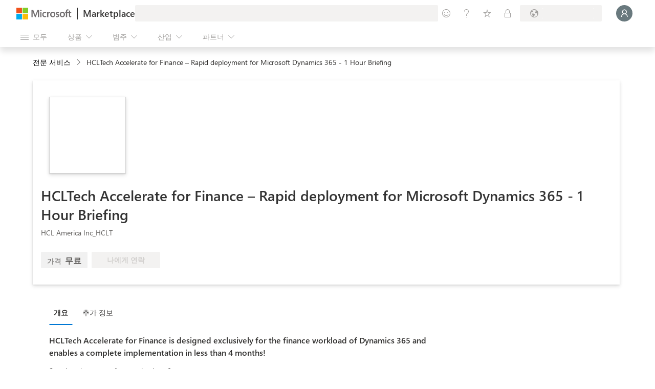

--- FILE ---
content_type: image/svg+xml
request_url: https://marketplace.microsoft.com/staticstorage/20260118.2/assets/dynamics-365-supply-chain-management_f1a89b12a2e0584a.svg
body_size: 1149
content:
<svg width="256" height="256" viewBox="0 0 256 256" fill="none" xmlns="http://www.w3.org/2000/svg">
<mask id="mask0" mask-type="alpha" maskUnits="userSpaceOnUse" x="0" y="16" width="256" height="225">
<path d="M128 240C128.439 240 128.877 239.994 129.313 239.982C129.763 239.994 130.214 240 130.667 240H210.667C211.554 240 212.435 239.971 213.308 239.914C192.472 238.53 176 221.19 176 200.003C176 222.095 193.909 240 216 240C238.091 240 256 222.092 256 200V112C256 85.4906 234.51 64.0003 208 64.0003H176C176 37.4907 154.51 16 128 16C127.559 16 127.12 16.0059 126.682 16.0177C126.234 16.006 125.784 16.0001 125.333 16.0001L45.3334 16.0001C44.4368 16.0001 43.5471 16.0296 42.6653 16.0877C44.2941 16.1949 45.8963 16.3995 47.466 16.6959C45.0472 16.2392 42.5515 16.0003 40 16.0003C17.9086 16.0003 0 33.9089 0 56.0003V144C0 170.51 21.4903 192 48 192H80C80 218.51 101.49 240 128 240Z" fill="white"/>
</mask>
<g mask="url(#mask0)">
<path d="M80 192L80 56C80 33.9086 62.0914 16 40 16C17.9086 16 -4.8962e-07 33.9086 -1.48732e-06 56L-5.4616e-06 144C-6.65884e-06 170.51 21.4903 192 48 192L80 192Z" fill="url(#paint0_linear)"/>
<path d="M216 240C238.091 240 256 222.091 256 200L256 112C256 85.4903 234.51 64 208 64L176 64L176 200C176 222.091 193.909 240 216 240Z" fill="url(#paint1_linear)"/>
<g filter="url(#filter0_dd)">
<path fill-rule="evenodd" clip-rule="evenodd" d="M80 106.667V56C80 34.8047 63.5148 17.4598 42.6668 16.0875C43.5481 16.0295 44.4373 16 45.3334 16L125.333 16C125.785 16 126.236 16.0059 126.685 16.0177C127.122 16.0059 127.56 16 128 16C154.51 16 176 37.4903 176 64L176 64.0026L176 66.6666V106.667L176 149.333L176 200.003C176 221.191 192.475 238.532 213.313 239.914C212.439 239.971 211.556 240 210.667 240H130.667C130.215 240 129.764 239.994 129.315 239.982C128.878 239.994 128.44 240 128 240C101.49 240 80 218.51 80 192V189.333V149.333V106.667Z" fill="url(#paint2_linear)"/>
</g>
<g style="mix-blend-mode:soft-light">
<path d="M0 0H256V256H0V0Z" fill="url(#paint3_linear)"/>
</g>
</g>
<defs>
<filter id="filter0_dd" x="21.3334" y="-4.76837e-07" width="213.313" height="266.667" filterUnits="userSpaceOnUse" color-interpolation-filters="sRGB">
<feFlood flood-opacity="0" result="BackgroundImageFix"/>
<feColorMatrix in="SourceAlpha" type="matrix" values="0 0 0 0 0 0 0 0 0 0 0 0 0 0 0 0 0 0 127 0"/>
<feOffset dy="1.06667"/>
<feGaussianBlur stdDeviation="1.06667"/>
<feColorMatrix type="matrix" values="0 0 0 0 0 0 0 0 0 0 0 0 0 0 0 0 0 0 0.24 0"/>
<feBlend mode="normal" in2="BackgroundImageFix" result="effect1_dropShadow"/>
<feColorMatrix in="SourceAlpha" type="matrix" values="0 0 0 0 0 0 0 0 0 0 0 0 0 0 0 0 0 0 127 0"/>
<feOffset dy="5.33333"/>
<feGaussianBlur stdDeviation="10.6667"/>
<feColorMatrix type="matrix" values="0 0 0 0 0 0 0 0 0 0 0 0 0 0 0 0 0 0 0.32 0"/>
<feBlend mode="normal" in2="effect1_dropShadow" result="effect2_dropShadow"/>
<feBlend mode="normal" in="SourceGraphic" in2="effect2_dropShadow" result="shape"/>
</filter>
<linearGradient id="paint0_linear" x1="80" y1="192" x2="-53.8907" y2="126.99" gradientUnits="userSpaceOnUse">
<stop stop-color="#27518A"/>
<stop offset="1" stop-color="#2064AE"/>
</linearGradient>
<linearGradient id="paint1_linear" x1="255.351" y1="227.142" x2="159.434" y2="209.873" gradientUnits="userSpaceOnUse">
<stop stop-color="#7CE6FF"/>
<stop offset="1" stop-color="#A7F2FF"/>
</linearGradient>
<linearGradient id="paint2_linear" x1="59.2216" y1="-8.11697" x2="182.584" y2="249.443" gradientUnits="userSpaceOnUse">
<stop stop-color="#40C4F5"/>
<stop offset="1" stop-color="#0095E6"/>
</linearGradient>
<linearGradient id="paint3_linear" x1="70.7182" y1="-1.54339e-06" x2="219.934" y2="258.122" gradientUnits="userSpaceOnUse">
<stop stop-color="white" stop-opacity="0.8"/>
<stop offset="0.989824" stop-opacity="0.8"/>
</linearGradient>
</defs>
</svg>
